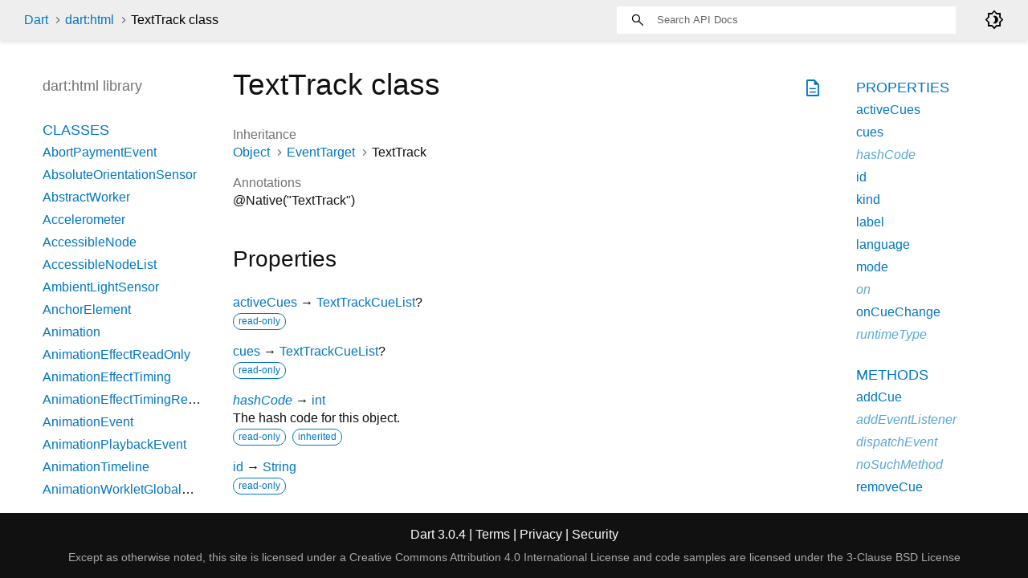

--- FILE ---
content_type: text/html
request_url: https://api.dart.dev/stable/3.0.4/dart-html/TextTrack-class.html
body_size: 8788
content:
<!DOCTYPE html>
<html lang="en">
<head>
  <meta charset="utf-8">
  <meta http-equiv="X-UA-Compatible" content="IE=edge">
  <meta name="viewport" content="width=device-width, height=device-height, initial-scale=1, user-scalable=no">
  <meta name="description" content="API docs for the TextTrack class from the dart:html library, for the Dart programming language.">
  <title>TextTrack class - dart:html library - Dart API</title>
  <link rel="canonical" href="https://api.dart.dev/">


  
  <link rel="preconnect" href="https://fonts.gstatic.com">
  <link href="https://fonts.googleapis.com/css2?family=Roboto+Mono:ital,wght@0,300;0,400;0,500;0,700;1,400&amp;display=swap" rel="stylesheet">
  <link href="https://fonts.googleapis.com/css2?family=Material+Symbols+Outlined:opsz,wght,FILL,GRAD@48,400,0,0" rel="stylesheet">
  
  <link rel="stylesheet" href="../static-assets/github.css?v1">
  <link rel="stylesheet" href="../static-assets/styles.css?v1">
  <link rel="icon" href="../static-assets/favicon.png?v1">

  
<!-- Google tag (gtag.js) -->
<script async src="https://www.googletagmanager.com/gtag/js?id=G-VVQ8908SJ5"></script>
<script>
window.dataLayer = window.dataLayer || [];
function gtag(){dataLayer.push(arguments);}
gtag('js', new Date());

gtag('config', 'G-VVQ8908SJ5');
</script>
<link rel="preconnect" href="https://fonts.googleapis.com">
<link rel="preconnect" href="https://fonts.gstatic.com" crossorigin>
<link rel="preload" href="https://fonts.googleapis.com/css2?family=Google+Sans+Text:wght@400&family=Google+Sans:wght@500&display=swap" as="style">
<link rel="stylesheet" href="https://fonts.googleapis.com/css2?family=Google+Sans+Text:wght@400&family=Google+Sans:wght@500&display=swap">
<link rel="stylesheet" href="https://www.gstatic.com/glue/cookienotificationbar/cookienotificationbar.min.css">
</head>


<body data-base-href="../" data-using-base-href="false" class="light-theme">

<div id="overlay-under-drawer"></div>

<header id="title">
  <span id="sidenav-left-toggle" class="material-symbols-outlined" role="button" tabindex="0">menu</span>
  <ol class="breadcrumbs gt-separated dark hidden-xs">
    <li><a href="../index.html">Dart</a></li>
    <li><a href="../dart-html/dart-html-library.html">dart:html</a></li>
    <li class="self-crumb">TextTrack class</li>
  </ol>
  <div class="self-name">TextTrack</div>
  <form class="search navbar-right" role="search">
    <input type="text" id="search-box" autocomplete="off" disabled class="form-control typeahead" placeholder="Loading search...">
  </form>
  <div class="toggle" id="theme-button">
    <label for="theme">
      <input type="checkbox" id="theme" value="light-theme">
      <span id="dark-theme-button" class="material-symbols-outlined">
        brightness_4
      </span>
      <span id="light-theme-button" class="material-symbols-outlined">
        brightness_5
      </span>
    </label>
  </div>
</header>
<main>

  <div id="dartdoc-main-content" class="main-content">
      <div>
  <div id="external-links" class="btn-group"><a title="View source code" class="source-link" href="https://github.com/dart-lang/sdk/blob/40e660622dd0608c31a4bbb73146087b817caf6b/sdk/lib/html/dart2js/html_dart2js.dart#L30035"><span class="material-symbols-outlined">description</span></a></div>
<h1><span class="kind-class">TextTrack</span> class 
 
</h1></div>

    


    <section>
      <dl class="dl-horizontal">
        
  <dt>Inheritance</dt>
  <dd>
    <ul class="gt-separated dark clazz-relationships">
      <li><a href="../dart-core/Object-class.html">Object</a></li>
        <li><a href="../dart-html/EventTarget-class.html">EventTarget</a></li>
      <li>TextTrack</li>
    </ul>
  </dd>

        
        



        
  <dt>Annotations</dt>
  <dd>
    <ul class="annotation-list clazz-relationships">
        <li>@Native("TextTrack")</li>
    </ul>
  </dd>


      </dl>
    </section>

    

    <section class="summary offset-anchor" id="instance-properties">
      <h2>Properties</h2>

      <dl class="properties">
        <dt id="activeCues" class="property">
  <span class="name"><a href="../dart-html/TextTrack/activeCues.html">activeCues</a></span>
  <span class="signature">→ <a href="../dart-html/TextTrackCueList-class.html">TextTrackCueList</a>?</span> 

</dt>
<dd>
  
  <div class="features"><span class="feature">read-only</span></div>

</dd>

        <dt id="cues" class="property">
  <span class="name"><a href="../dart-html/TextTrack/cues.html">cues</a></span>
  <span class="signature">→ <a href="../dart-html/TextTrackCueList-class.html">TextTrackCueList</a>?</span> 

</dt>
<dd>
  
  <div class="features"><span class="feature">read-only</span></div>

</dd>

        <dt id="hashCode" class="property inherited">
  <span class="name"><a href="../dart-core/Object/hashCode.html">hashCode</a></span>
  <span class="signature">→ <a href="../dart-core/int-class.html">int</a></span> 

</dt>
<dd class="inherited">
  The hash code for this object.
  <div class="features"><span class="feature">read-only</span><span class="feature">inherited</span></div>

</dd>

        <dt id="id" class="property">
  <span class="name"><a href="../dart-html/TextTrack/id.html">id</a></span>
  <span class="signature">→ <a href="../dart-core/String-class.html">String</a></span> 

</dt>
<dd>
  
  <div class="features"><span class="feature">read-only</span></div>

</dd>

        <dt id="kind" class="property">
  <span class="name"><a href="../dart-html/TextTrack/kind.html">kind</a></span>
  <span class="signature">→ <a href="../dart-core/String-class.html">String</a></span> 

</dt>
<dd>
  
  <div class="features"><span class="feature">read-only</span></div>

</dd>

        <dt id="label" class="property">
  <span class="name"><a href="../dart-html/TextTrack/label.html">label</a></span>
  <span class="signature">→ <a href="../dart-core/String-class.html">String</a></span> 

</dt>
<dd>
  
  <div class="features"><span class="feature">read-only</span></div>

</dd>

        <dt id="language" class="property">
  <span class="name"><a href="../dart-html/TextTrack/language.html">language</a></span>
  <span class="signature">→ <a href="../dart-core/String-class.html">String</a></span> 

</dt>
<dd>
  
  <div class="features"><span class="feature">read-only</span></div>

</dd>

        <dt id="mode" class="property">
  <span class="name"><a href="../dart-html/TextTrack/mode.html">mode</a></span>
  <span class="signature">↔ <a href="../dart-core/String-class.html">String</a>?</span> 

</dt>
<dd>
  
  <div class="features"><span class="feature">read / write</span></div>

</dd>

        <dt id="on" class="property inherited">
  <span class="name"><a href="../dart-html/EventTarget/on.html">on</a></span>
  <span class="signature">→ <a href="../dart-html/Events-class.html">Events</a></span> 

</dt>
<dd class="inherited">
  This is an ease-of-use accessor for event streams which should only be
used when an explicit accessor is not available.
  <div class="features"><span class="feature">read-only</span><span class="feature">inherited</span></div>

</dd>

        <dt id="onCueChange" class="property">
  <span class="name"><a href="../dart-html/TextTrack/onCueChange.html">onCueChange</a></span>
  <span class="signature">→ <a href="../dart-async/Stream-class.html">Stream</a><span class="signature">&lt;<wbr><span class="type-parameter"><a href="../dart-html/Event-class.html">Event</a></span>&gt;</span></span> 

</dt>
<dd>
  Stream of <code>cuechange</code> events handled by this <a href="../dart-html/TextTrack-class.html">TextTrack</a>.
  <div class="features"><span class="feature">read-only</span></div>

</dd>

        <dt id="runtimeType" class="property inherited">
  <span class="name"><a href="../dart-core/Object/runtimeType.html">runtimeType</a></span>
  <span class="signature">→ <a href="../dart-core/Type-class.html">Type</a></span> 

</dt>
<dd class="inherited">
  A representation of the runtime type of the object.
  <div class="features"><span class="feature">read-only</span><span class="feature">inherited</span></div>

</dd>

      </dl>
    </section>

    
  <section class="summary offset-anchor" id="instance-methods">
    <h2>Methods</h2>
    <dl class="callables">
        <dt id="addCue" class="callable">
  <span class="name"><a href="../dart-html/TextTrack/addCue.html">addCue</a></span><span class="signature">(<wbr><span class="parameter" id="addCue-param-cue"><span class="type-annotation"><a href="../dart-html/TextTrackCue-class.html">TextTrackCue</a></span> <span class="parameter-name">cue</span></span>)
    <span class="returntype parameter">→ void</span>
  </span>
  

</dt>
<dd>
  
  

</dd>

        <dt id="addEventListener" class="callable inherited">
  <span class="name"><a href="../dart-html/EventTarget/addEventListener.html">addEventListener</a></span><span class="signature">(<wbr><span class="parameter" id="addEventListener-param-type"><span class="type-annotation"><a href="../dart-core/String-class.html">String</a></span> <span class="parameter-name">type</span>, </span><span class="parameter" id="addEventListener-param-listener"><span class="type-annotation"><a href="../dart-html/EventListener.html">EventListener</a>?</span> <span class="parameter-name">listener</span>, </span><span class="parameter" id="addEventListener-param-useCapture">[<span class="type-annotation"><a href="../dart-core/bool-class.html">bool</a>?</span> <span class="parameter-name">useCapture</span>]</span>)
    <span class="returntype parameter">→ void</span>
  </span>
  

</dt>
<dd class="inherited">
  
  <div class="features"><span class="feature">inherited</span></div>

</dd>

        <dt id="dispatchEvent" class="callable inherited">
  <span class="name"><a href="../dart-html/EventTarget/dispatchEvent.html">dispatchEvent</a></span><span class="signature">(<wbr><span class="parameter" id="dispatchEvent-param-event"><span class="type-annotation"><a href="../dart-html/Event-class.html">Event</a></span> <span class="parameter-name">event</span></span>)
    <span class="returntype parameter">→ <a href="../dart-core/bool-class.html">bool</a></span>
  </span>
  

</dt>
<dd class="inherited">
  
  <div class="features"><span class="feature">inherited</span></div>

</dd>

        <dt id="noSuchMethod" class="callable inherited">
  <span class="name"><a href="../dart-core/Object/noSuchMethod.html">noSuchMethod</a></span><span class="signature">(<wbr><span class="parameter" id="noSuchMethod-param-invocation"><span class="type-annotation"><a href="../dart-core/Invocation-class.html">Invocation</a></span> <span class="parameter-name">invocation</span></span>)
    <span class="returntype parameter">→ dynamic</span>
  </span>
  

</dt>
<dd class="inherited">
  Invoked when a nonexistent method or property is accessed.
  <div class="features"><span class="feature">inherited</span></div>

</dd>

        <dt id="removeCue" class="callable">
  <span class="name"><a href="../dart-html/TextTrack/removeCue.html">removeCue</a></span><span class="signature">(<wbr><span class="parameter" id="removeCue-param-cue"><span class="type-annotation"><a href="../dart-html/TextTrackCue-class.html">TextTrackCue</a></span> <span class="parameter-name">cue</span></span>)
    <span class="returntype parameter">→ void</span>
  </span>
  

</dt>
<dd>
  
  

</dd>

        <dt id="removeEventListener" class="callable inherited">
  <span class="name"><a href="../dart-html/EventTarget/removeEventListener.html">removeEventListener</a></span><span class="signature">(<wbr><span class="parameter" id="removeEventListener-param-type"><span class="type-annotation"><a href="../dart-core/String-class.html">String</a></span> <span class="parameter-name">type</span>, </span><span class="parameter" id="removeEventListener-param-listener"><span class="type-annotation"><a href="../dart-html/EventListener.html">EventListener</a>?</span> <span class="parameter-name">listener</span>, </span><span class="parameter" id="removeEventListener-param-useCapture">[<span class="type-annotation"><a href="../dart-core/bool-class.html">bool</a>?</span> <span class="parameter-name">useCapture</span>]</span>)
    <span class="returntype parameter">→ void</span>
  </span>
  

</dt>
<dd class="inherited">
  
  <div class="features"><span class="feature">inherited</span></div>

</dd>

        <dt id="toString" class="callable inherited">
  <span class="name"><a href="../dart-core/Object/toString.html">toString</a></span><span class="signature">(<wbr>)
    <span class="returntype parameter">→ <a href="../dart-core/String-class.html">String</a></span>
  </span>
  

</dt>
<dd class="inherited">
  A string representation of this object.
  <div class="features"><span class="feature">inherited</span></div>

</dd>

    </dl>
  </section>
    
  <section class="summary offset-anchor inherited" id="operators">
    <h2>Operators</h2>
    <dl class="callables">
        <dt id="operator ==" class="callable inherited">
  <span class="name"><a href="../dart-core/Object/operator_equals.html">operator ==</a></span><span class="signature">(<wbr><span class="parameter" id="==-param-other"><span class="type-annotation"><a href="../dart-core/Object-class.html">Object</a></span> <span class="parameter-name">other</span></span>)
    <span class="returntype parameter">→ <a href="../dart-core/bool-class.html">bool</a></span>
  </span>
  

</dt>
<dd class="inherited">
  The equality operator.
  <div class="features"><span class="feature">inherited</span></div>

</dd>

    </dl>
  </section>
    
    
    

  <section class="summary offset-anchor" id="constants">
    <h2>Constants</h2>

    <dl class="properties">
        <dt id="cueChangeEvent" class="constant">
    <span class="name "><a href="../dart-html/TextTrack/cueChangeEvent-constant.html">cueChangeEvent</a></span>
  <span class="signature">→ const <a href="../dart-html/EventStreamProvider-class.html">EventStreamProvider</a><span class="signature">&lt;<wbr><span class="type-parameter"><a href="../dart-html/Event-class.html">Event</a></span>&gt;</span></span>
  

</dt>
<dd>
  Static factory designed to expose <code>cuechange</code> events to event
handlers that are not necessarily instances of <a href="../dart-html/TextTrack-class.html">TextTrack</a>.
  

    <div>
      <span class="signature"><code>const EventStreamProvider&lt;Event&gt;('cuechange')</code></span>
    </div>
</dd>

    </dl>
  </section>

  </div> <!-- /.main-content -->

  <div id="dartdoc-sidebar-left" class="sidebar sidebar-offcanvas-left">
    <header id="header-search-sidebar" class="hidden-l">
  <form class="search-sidebar" role="search">
    <input type="text" id="search-sidebar" autocomplete="off" disabled class="form-control typeahead" placeholder="Loading search...">
  </form>
</header>

<ol class="breadcrumbs gt-separated dark hidden-l" id="sidebar-nav">
  <li><a href="../index.html">Dart</a></li>
  <li><a href="../dart-html/dart-html-library.html">dart:html</a></li>
  <li class="self-crumb">TextTrack class</li>
</ol>


    <h5>dart:html library</h5>
    <ol>
      <li class="section-title"><a href="../dart-html/dart-html-library.html#classes">Classes</a></li>
        <li><a href="../dart-html/AbortPaymentEvent-class.html">AbortPaymentEvent</a></li>
        <li><a href="../dart-html/AbsoluteOrientationSensor-class.html">AbsoluteOrientationSensor</a></li>
        <li><a href="../dart-html/AbstractWorker-class.html">AbstractWorker</a></li>
        <li><a href="../dart-html/Accelerometer-class.html">Accelerometer</a></li>
        <li><a href="../dart-html/AccessibleNode-class.html">AccessibleNode</a></li>
        <li><a href="../dart-html/AccessibleNodeList-class.html">AccessibleNodeList</a></li>
        <li><a href="../dart-html/AmbientLightSensor-class.html">AmbientLightSensor</a></li>
        <li><a href="../dart-html/AnchorElement-class.html">AnchorElement</a></li>
        <li><a href="../dart-html/Animation-class.html">Animation</a></li>
        <li><a href="../dart-html/AnimationEffectReadOnly-class.html">AnimationEffectReadOnly</a></li>
        <li><a href="../dart-html/AnimationEffectTiming-class.html">AnimationEffectTiming</a></li>
        <li><a href="../dart-html/AnimationEffectTimingReadOnly-class.html">AnimationEffectTimingReadOnly</a></li>
        <li><a href="../dart-html/AnimationEvent-class.html">AnimationEvent</a></li>
        <li><a href="../dart-html/AnimationPlaybackEvent-class.html">AnimationPlaybackEvent</a></li>
        <li><a href="../dart-html/AnimationTimeline-class.html">AnimationTimeline</a></li>
        <li><a href="../dart-html/AnimationWorkletGlobalScope-class.html">AnimationWorkletGlobalScope</a></li>
        <li><a href="../dart-html/ApplicationCache-class.html">ApplicationCache</a></li>
        <li><a href="../dart-html/ApplicationCacheErrorEvent-class.html">ApplicationCacheErrorEvent</a></li>
        <li><a href="../dart-html/AreaElement-class.html">AreaElement</a></li>
        <li><a href="../dart-html/AudioElement-class.html">AudioElement</a></li>
        <li><a href="../dart-html/AuthenticatorAssertionResponse-class.html">AuthenticatorAssertionResponse</a></li>
        <li><a href="../dart-html/AuthenticatorAttestationResponse-class.html">AuthenticatorAttestationResponse</a></li>
        <li><a href="../dart-html/AuthenticatorResponse-class.html">AuthenticatorResponse</a></li>
        <li><a href="../dart-html/BackgroundFetchClickEvent-class.html">BackgroundFetchClickEvent</a></li>
        <li><a href="../dart-html/BackgroundFetchedEvent-class.html">BackgroundFetchedEvent</a></li>
        <li><a href="../dart-html/BackgroundFetchEvent-class.html">BackgroundFetchEvent</a></li>
        <li><a href="../dart-html/BackgroundFetchFailEvent-class.html">BackgroundFetchFailEvent</a></li>
        <li><a href="../dart-html/BackgroundFetchFetch-class.html">BackgroundFetchFetch</a></li>
        <li><a href="../dart-html/BackgroundFetchManager-class.html">BackgroundFetchManager</a></li>
        <li><a href="../dart-html/BackgroundFetchRegistration-class.html">BackgroundFetchRegistration</a></li>
        <li><a href="../dart-html/BackgroundFetchSettledFetch-class.html">BackgroundFetchSettledFetch</a></li>
        <li><a href="../dart-html/BarcodeDetector-class.html">BarcodeDetector</a></li>
        <li><a class="deprecated" href="../dart-html/BarProp-class.html">BarProp</a></li>
        <li><a href="../dart-html/BaseElement-class.html">BaseElement</a></li>
        <li><a href="../dart-html/BatteryManager-class.html">BatteryManager</a></li>
        <li><a href="../dart-html/BeforeInstallPromptEvent-class.html">BeforeInstallPromptEvent</a></li>
        <li><a href="../dart-html/BeforeUnloadEvent-class.html">BeforeUnloadEvent</a></li>
        <li><a href="../dart-html/Blob-class.html">Blob</a></li>
        <li><a href="../dart-html/BlobEvent-class.html">BlobEvent</a></li>
        <li><a href="../dart-html/BluetoothRemoteGattDescriptor-class.html">BluetoothRemoteGattDescriptor</a></li>
        <li><a href="../dart-html/Body-class.html">Body</a></li>
        <li><a href="../dart-html/BodyElement-class.html">BodyElement</a></li>
        <li><a href="../dart-html/BRElement-class.html">BRElement</a></li>
        <li><a href="../dart-html/BroadcastChannel-class.html">BroadcastChannel</a></li>
        <li><a href="../dart-html/BudgetState-class.html">BudgetState</a></li>
        <li><a href="../dart-html/ButtonElement-class.html">ButtonElement</a></li>
        <li><a href="../dart-html/ButtonInputElement-class.html">ButtonInputElement</a></li>
        <li><a href="../dart-html/CacheStorage-class.html">CacheStorage</a></li>
        <li><a href="../dart-html/CanMakePaymentEvent-class.html">CanMakePaymentEvent</a></li>
        <li><a href="../dart-html/CanvasCaptureMediaStreamTrack-class.html">CanvasCaptureMediaStreamTrack</a></li>
        <li><a href="../dart-html/CanvasElement-class.html">CanvasElement</a></li>
        <li><a href="../dart-html/CanvasGradient-class.html">CanvasGradient</a></li>
        <li><a href="../dart-html/CanvasImageSource-class.html">CanvasImageSource</a></li>
        <li><a href="../dart-html/CanvasPattern-class.html">CanvasPattern</a></li>
        <li><a href="../dart-html/CanvasRenderingContext-class.html">CanvasRenderingContext</a></li>
        <li><a href="../dart-html/CanvasRenderingContext2D-class.html">CanvasRenderingContext2D</a></li>
        <li><a class="deprecated" href="../dart-html/CDataSection-class.html">CDataSection</a></li>
        <li><a href="../dart-html/CharacterData-class.html">CharacterData</a></li>
        <li><a href="../dart-html/CheckboxInputElement-class.html">CheckboxInputElement</a></li>
        <li><a href="../dart-html/ChildNode-class.html">ChildNode</a></li>
        <li><a href="../dart-html/Client-class.html">Client</a></li>
        <li><a href="../dart-html/Clients-class.html">Clients</a></li>
        <li><a href="../dart-html/ClipboardEvent-class.html">ClipboardEvent</a></li>
        <li><a href="../dart-html/CloseEvent-class.html">CloseEvent</a></li>
        <li><a href="../dart-html/Comment-class.html">Comment</a></li>
        <li><a href="../dart-html/CompositionEvent-class.html">CompositionEvent</a></li>
        <li><a href="../dart-html/Console-class.html">Console</a></li>
        <li><a href="../dart-html/ContentElement-class.html">ContentElement</a></li>
        <li><a href="../dart-html/CookieStore-class.html">CookieStore</a></li>
        <li><a href="../dart-html/Coordinates-class.html">Coordinates</a></li>
        <li><a href="../dart-html/Credential-class.html">Credential</a></li>
        <li><a href="../dart-html/CredentialsContainer-class.html">CredentialsContainer</a></li>
        <li><a href="../dart-html/CredentialUserData-class.html">CredentialUserData</a></li>
        <li><a href="../dart-html/Crypto-class.html">Crypto</a></li>
        <li><a href="../dart-html/CryptoKey-class.html">CryptoKey</a></li>
        <li><a href="../dart-html/Css-class.html">Css</a></li>
        <li><a href="../dart-html/CssCharsetRule-class.html">CssCharsetRule</a></li>
        <li><a href="../dart-html/CssClassSet-class.html">CssClassSet</a></li>
        <li><a href="../dart-html/CssConditionRule-class.html">CssConditionRule</a></li>
        <li><a href="../dart-html/CssFontFaceRule-class.html">CssFontFaceRule</a></li>
        <li><a href="../dart-html/CssGroupingRule-class.html">CssGroupingRule</a></li>
        <li><a href="../dart-html/CssImageValue-class.html">CssImageValue</a></li>
        <li><a href="../dart-html/CssImportRule-class.html">CssImportRule</a></li>
        <li><a href="../dart-html/CssKeyframeRule-class.html">CssKeyframeRule</a></li>
        <li><a href="../dart-html/CssKeyframesRule-class.html">CssKeyframesRule</a></li>
        <li><a href="../dart-html/CssKeywordValue-class.html">CssKeywordValue</a></li>
        <li><a href="../dart-html/CssMatrixComponent-class.html">CssMatrixComponent</a></li>
        <li><a href="../dart-html/CssMediaRule-class.html">CssMediaRule</a></li>
        <li><a href="../dart-html/CssNamespaceRule-class.html">CssNamespaceRule</a></li>
        <li><a href="../dart-html/CssNumericValue-class.html">CssNumericValue</a></li>
        <li><a href="../dart-html/CssPageRule-class.html">CssPageRule</a></li>
        <li><a href="../dart-html/CssPerspective-class.html">CssPerspective</a></li>
        <li><a href="../dart-html/CssPositionValue-class.html">CssPositionValue</a></li>
        <li><a href="../dart-html/CssRect-class.html">CssRect</a></li>
        <li><a href="../dart-html/CssResourceValue-class.html">CssResourceValue</a></li>
        <li><a href="../dart-html/CssRotation-class.html">CssRotation</a></li>
        <li><a href="../dart-html/CssRule-class.html">CssRule</a></li>
        <li><a href="../dart-html/CssScale-class.html">CssScale</a></li>
        <li><a href="../dart-html/CssSkew-class.html">CssSkew</a></li>
        <li><a href="../dart-html/CssStyleDeclaration-class.html">CssStyleDeclaration</a></li>
        <li><a href="../dart-html/CssStyleDeclarationBase-class.html">CssStyleDeclarationBase</a></li>
        <li><a href="../dart-html/CssStyleRule-class.html">CssStyleRule</a></li>
        <li><a href="../dart-html/CssStyleSheet-class.html">CssStyleSheet</a></li>
        <li><a href="../dart-html/CssStyleValue-class.html">CssStyleValue</a></li>
        <li><a href="../dart-html/CssSupportsRule-class.html">CssSupportsRule</a></li>
        <li><a href="../dart-html/CssTransformComponent-class.html">CssTransformComponent</a></li>
        <li><a href="../dart-html/CssTransformValue-class.html">CssTransformValue</a></li>
        <li><a href="../dart-html/CssTranslation-class.html">CssTranslation</a></li>
        <li><a href="../dart-html/CssUnitValue-class.html">CssUnitValue</a></li>
        <li><a href="../dart-html/CssUnparsedValue-class.html">CssUnparsedValue</a></li>
        <li><a href="../dart-html/CssurlImageValue-class.html">CssurlImageValue</a></li>
        <li><a href="../dart-html/CssVariableReferenceValue-class.html">CssVariableReferenceValue</a></li>
        <li><a href="../dart-html/CssViewportRule-class.html">CssViewportRule</a></li>
        <li><a href="../dart-html/CustomElementRegistry-class.html">CustomElementRegistry</a></li>
        <li><a href="../dart-html/CustomEvent-class.html">CustomEvent</a></li>
        <li><a href="../dart-html/CustomStream-class.html">CustomStream</a></li>
        <li><a href="../dart-html/DataElement-class.html">DataElement</a></li>
        <li><a href="../dart-html/DataListElement-class.html">DataListElement</a></li>
        <li><a href="../dart-html/DataTransfer-class.html">DataTransfer</a></li>
        <li><a href="../dart-html/DataTransferItem-class.html">DataTransferItem</a></li>
        <li><a href="../dart-html/DataTransferItemList-class.html">DataTransferItemList</a></li>
        <li><a href="../dart-html/DateInputElement-class.html">DateInputElement</a></li>
        <li><a href="../dart-html/DedicatedWorkerGlobalScope-class.html">DedicatedWorkerGlobalScope</a></li>
        <li><a href="../dart-html/DeprecatedStorageInfo-class.html">DeprecatedStorageInfo</a></li>
        <li><a href="../dart-html/DeprecatedStorageQuota-class.html">DeprecatedStorageQuota</a></li>
        <li><a href="../dart-html/DeprecationReport-class.html">DeprecationReport</a></li>
        <li><a href="../dart-html/DetailsElement-class.html">DetailsElement</a></li>
        <li><a href="../dart-html/DetectedBarcode-class.html">DetectedBarcode</a></li>
        <li><a href="../dart-html/DetectedFace-class.html">DetectedFace</a></li>
        <li><a href="../dart-html/DetectedText-class.html">DetectedText</a></li>
        <li><a href="../dart-html/DeviceAcceleration-class.html">DeviceAcceleration</a></li>
        <li><a href="../dart-html/DeviceMotionEvent-class.html">DeviceMotionEvent</a></li>
        <li><a href="../dart-html/DeviceOrientationEvent-class.html">DeviceOrientationEvent</a></li>
        <li><a href="../dart-html/DeviceRotationRate-class.html">DeviceRotationRate</a></li>
        <li><a href="../dart-html/DialogElement-class.html">DialogElement</a></li>
        <li><a href="../dart-html/Dimension-class.html">Dimension</a></li>
        <li><a href="../dart-html/DirectoryEntry-class.html">DirectoryEntry</a></li>
        <li><a href="../dart-html/DirectoryReader-class.html">DirectoryReader</a></li>
        <li><a href="../dart-html/DivElement-class.html">DivElement</a></li>
        <li><a href="../dart-html/DListElement-class.html">DListElement</a></li>
        <li><a href="../dart-html/Document-class.html">Document</a></li>
        <li><a href="../dart-html/DocumentFragment-class.html">DocumentFragment</a></li>
        <li><a href="../dart-html/DocumentOrShadowRoot-class.html">DocumentOrShadowRoot</a></li>
        <li><a href="../dart-html/DocumentTimeline-class.html">DocumentTimeline</a></li>
        <li><a href="../dart-html/DomError-class.html">DomError</a></li>
        <li><a href="../dart-html/DomException-class.html">DomException</a></li>
        <li><a href="../dart-html/DomImplementation-class.html">DomImplementation</a></li>
        <li><a href="../dart-html/DomIterator-class.html">DomIterator</a></li>
        <li><a href="../dart-html/DomMatrix-class.html">DomMatrix</a></li>
        <li><a href="../dart-html/DomMatrixReadOnly-class.html">DomMatrixReadOnly</a></li>
        <li><a href="../dart-html/DomParser-class.html">DomParser</a></li>
        <li><a href="../dart-html/DomPoint-class.html">DomPoint</a></li>
        <li><a href="../dart-html/DomPointReadOnly-class.html">DomPointReadOnly</a></li>
        <li><a href="../dart-html/DomQuad-class.html">DomQuad</a></li>
        <li><a href="../dart-html/DomRectList-class.html">DomRectList</a></li>
        <li><a href="../dart-html/DomRectReadOnly-class.html">DomRectReadOnly</a></li>
        <li><a href="../dart-html/DomStringList-class.html">DomStringList</a></li>
        <li><a href="../dart-html/DomStringMap-class.html">DomStringMap</a></li>
        <li><a href="../dart-html/DomTokenList-class.html">DomTokenList</a></li>
        <li><a href="../dart-html/Element-class.html">Element</a></li>
        <li><a href="../dart-html/ElementEvents-class.html">ElementEvents</a></li>
        <li><a href="../dart-html/ElementList-class.html">ElementList</a></li>
        <li><a href="../dart-html/ElementStream-class.html">ElementStream</a></li>
        <li><a href="../dart-html/ElementUpgrader-class.html">ElementUpgrader</a></li>
        <li><a href="../dart-html/EmailInputElement-class.html">EmailInputElement</a></li>
        <li><a href="../dart-html/EmbedElement-class.html">EmbedElement</a></li>
        <li><a href="../dart-html/Entry-class.html">Entry</a></li>
        <li><a href="../dart-html/ErrorEvent-class.html">ErrorEvent</a></li>
        <li><a href="../dart-html/Event-class.html">Event</a></li>
        <li><a href="../dart-html/Events-class.html">Events</a></li>
        <li><a href="../dart-html/EventSource-class.html">EventSource</a></li>
        <li><a href="../dart-html/EventStreamProvider-class.html">EventStreamProvider</a></li>
        <li><a href="../dart-html/EventTarget-class.html">EventTarget</a></li>
        <li><a href="../dart-html/ExtendableEvent-class.html">ExtendableEvent</a></li>
        <li><a href="../dart-html/ExtendableMessageEvent-class.html">ExtendableMessageEvent</a></li>
        <li><a href="../dart-html/External-class.html">External</a></li>
        <li><a href="../dart-html/FaceDetector-class.html">FaceDetector</a></li>
        <li><a href="../dart-html/FederatedCredential-class.html">FederatedCredential</a></li>
        <li><a href="../dart-html/FetchEvent-class.html">FetchEvent</a></li>
        <li><a href="../dart-html/FieldSetElement-class.html">FieldSetElement</a></li>
        <li><a href="../dart-html/File-class.html">File</a></li>
        <li><a href="../dart-html/FileEntry-class.html">FileEntry</a></li>
        <li><a href="../dart-html/FileList-class.html">FileList</a></li>
        <li><a href="../dart-html/FileReader-class.html">FileReader</a></li>
        <li><a href="../dart-html/FileSystem-class.html">FileSystem</a></li>
        <li><a href="../dart-html/FileUploadInputElement-class.html">FileUploadInputElement</a></li>
        <li><a href="../dart-html/FileWriter-class.html">FileWriter</a></li>
        <li><a href="../dart-html/FixedSizeListIterator-class.html">FixedSizeListIterator</a></li>
        <li><a href="../dart-html/FocusEvent-class.html">FocusEvent</a></li>
        <li><a href="../dart-html/FontFace-class.html">FontFace</a></li>
        <li><a href="../dart-html/FontFaceSet-class.html">FontFaceSet</a></li>
        <li><a href="../dart-html/FontFaceSetLoadEvent-class.html">FontFaceSetLoadEvent</a></li>
        <li><a href="../dart-html/FontFaceSource-class.html">FontFaceSource</a></li>
        <li><a href="../dart-html/ForeignFetchEvent-class.html">ForeignFetchEvent</a></li>
        <li><a href="../dart-html/FormData-class.html">FormData</a></li>
        <li><a href="../dart-html/FormElement-class.html">FormElement</a></li>
        <li><a href="../dart-html/Gamepad-class.html">Gamepad</a></li>
        <li><a href="../dart-html/GamepadButton-class.html">GamepadButton</a></li>
        <li><a href="../dart-html/GamepadEvent-class.html">GamepadEvent</a></li>
        <li><a href="../dart-html/GamepadPose-class.html">GamepadPose</a></li>
        <li><a href="../dart-html/Geolocation-class.html">Geolocation</a></li>
        <li><a href="../dart-html/Geoposition-class.html">Geoposition</a></li>
        <li><a href="../dart-html/GlobalEventHandlers-class.html">GlobalEventHandlers</a></li>
        <li><a href="../dart-html/Gyroscope-class.html">Gyroscope</a></li>
        <li><a href="../dart-html/HashChangeEvent-class.html">HashChangeEvent</a></li>
        <li><a href="../dart-html/HeadElement-class.html">HeadElement</a></li>
        <li><a href="../dart-html/Headers-class.html">Headers</a></li>
        <li><a href="../dart-html/HeadingElement-class.html">HeadingElement</a></li>
        <li><a href="../dart-html/HiddenInputElement-class.html">HiddenInputElement</a></li>
        <li><a href="../dart-html/History-class.html">History</a></li>
        <li><a href="../dart-html/HistoryBase-class.html">HistoryBase</a></li>
        <li><a href="../dart-html/HRElement-class.html">HRElement</a></li>
        <li><a href="../dart-html/HtmlCollection-class.html">HtmlCollection</a></li>
        <li><a href="../dart-html/HtmlDocument-class.html">HtmlDocument</a></li>
        <li><a href="../dart-html/HtmlElement-class.html">HtmlElement</a></li>
        <li><a href="../dart-html/HtmlFormControlsCollection-class.html">HtmlFormControlsCollection</a></li>
        <li><a href="../dart-html/HtmlHtmlElement-class.html">HtmlHtmlElement</a></li>
        <li><a href="../dart-html/HtmlHyperlinkElementUtils-class.html">HtmlHyperlinkElementUtils</a></li>
        <li><a href="../dart-html/HtmlOptionsCollection-class.html">HtmlOptionsCollection</a></li>
        <li><a href="../dart-html/HttpRequest-class.html">HttpRequest</a></li>
        <li><a href="../dart-html/HttpRequestEventTarget-class.html">HttpRequestEventTarget</a></li>
        <li><a href="../dart-html/HttpRequestUpload-class.html">HttpRequestUpload</a></li>
        <li><a href="../dart-html/HttpStatus-class.html">HttpStatus</a></li>
        <li><a href="../dart-html/IdleDeadline-class.html">IdleDeadline</a></li>
        <li><a href="../dart-html/IFrameElement-class.html">IFrameElement</a></li>
        <li><a href="../dart-html/ImageBitmap-class.html">ImageBitmap</a></li>
        <li><a href="../dart-html/ImageBitmapRenderingContext-class.html">ImageBitmapRenderingContext</a></li>
        <li><a href="../dart-html/ImageButtonInputElement-class.html">ImageButtonInputElement</a></li>
        <li><a href="../dart-html/ImageCapture-class.html">ImageCapture</a></li>
        <li><a href="../dart-html/ImageData-class.html">ImageData</a></li>
        <li><a href="../dart-html/ImageElement-class.html">ImageElement</a></li>
        <li><a href="../dart-html/ImmutableListMixin-class.html">ImmutableListMixin</a></li>
        <li><a href="../dart-html/InputDeviceCapabilities-class.html">InputDeviceCapabilities</a></li>
        <li><a href="../dart-html/InputElement-class.html">InputElement</a></li>
        <li><a href="../dart-html/InputElementBase-class.html">InputElementBase</a></li>
        <li><a href="../dart-html/InstallEvent-class.html">InstallEvent</a></li>
        <li><a href="../dart-html/IntersectionObserver-class.html">IntersectionObserver</a></li>
        <li><a href="../dart-html/IntersectionObserverEntry-class.html">IntersectionObserverEntry</a></li>
        <li><a href="../dart-html/InterventionReport-class.html">InterventionReport</a></li>
        <li><a href="../dart-html/KeyboardEvent-class.html">KeyboardEvent</a></li>
        <li><a href="../dart-html/KeyboardEventStream-class.html">KeyboardEventStream</a></li>
        <li><a href="../dart-html/KeyCode-class.html">KeyCode</a></li>
        <li><a href="../dart-html/KeyEvent-class.html">KeyEvent</a></li>
        <li><a href="../dart-html/KeyframeEffect-class.html">KeyframeEffect</a></li>
        <li><a href="../dart-html/KeyframeEffectReadOnly-class.html">KeyframeEffectReadOnly</a></li>
        <li><a href="../dart-html/KeyLocation-class.html">KeyLocation</a></li>
        <li><a href="../dart-html/LabelElement-class.html">LabelElement</a></li>
        <li><a href="../dart-html/LegendElement-class.html">LegendElement</a></li>
        <li><a href="../dart-html/LIElement-class.html">LIElement</a></li>
        <li><a href="../dart-html/LinearAccelerationSensor-class.html">LinearAccelerationSensor</a></li>
        <li><a href="../dart-html/LinkElement-class.html">LinkElement</a></li>
        <li><a href="../dart-html/LocalDateTimeInputElement-class.html">LocalDateTimeInputElement</a></li>
        <li><a href="../dart-html/Location-class.html">Location</a></li>
        <li><a href="../dart-html/LocationBase-class.html">LocationBase</a></li>
        <li><a href="../dart-html/Magnetometer-class.html">Magnetometer</a></li>
        <li><a href="../dart-html/MapElement-class.html">MapElement</a></li>
        <li><a href="../dart-html/MathMLElement-class.html">MathMLElement</a></li>
        <li><a href="../dart-html/MediaCapabilities-class.html">MediaCapabilities</a></li>
        <li><a href="../dart-html/MediaCapabilitiesInfo-class.html">MediaCapabilitiesInfo</a></li>
        <li><a href="../dart-html/MediaDeviceInfo-class.html">MediaDeviceInfo</a></li>
        <li><a href="../dart-html/MediaDevices-class.html">MediaDevices</a></li>
        <li><a href="../dart-html/MediaElement-class.html">MediaElement</a></li>
        <li><a href="../dart-html/MediaEncryptedEvent-class.html">MediaEncryptedEvent</a></li>
        <li><a href="../dart-html/MediaError-class.html">MediaError</a></li>
        <li><a href="../dart-html/MediaKeyMessageEvent-class.html">MediaKeyMessageEvent</a></li>
        <li><a href="../dart-html/MediaKeys-class.html">MediaKeys</a></li>
        <li><a href="../dart-html/MediaKeySession-class.html">MediaKeySession</a></li>
        <li><a href="../dart-html/MediaKeysPolicy-class.html">MediaKeysPolicy</a></li>
        <li><a href="../dart-html/MediaKeyStatusMap-class.html">MediaKeyStatusMap</a></li>
        <li><a href="../dart-html/MediaKeySystemAccess-class.html">MediaKeySystemAccess</a></li>
        <li><a href="../dart-html/MediaList-class.html">MediaList</a></li>
        <li><a href="../dart-html/MediaMetadata-class.html">MediaMetadata</a></li>
        <li><a href="../dart-html/MediaQueryList-class.html">MediaQueryList</a></li>
        <li><a href="../dart-html/MediaQueryListEvent-class.html">MediaQueryListEvent</a></li>
        <li><a href="../dart-html/MediaRecorder-class.html">MediaRecorder</a></li>
        <li><a href="../dart-html/MediaSession-class.html">MediaSession</a></li>
        <li><a href="../dart-html/MediaSettingsRange-class.html">MediaSettingsRange</a></li>
        <li><a href="../dart-html/MediaSource-class.html">MediaSource</a></li>
        <li><a href="../dart-html/MediaStream-class.html">MediaStream</a></li>
        <li><a href="../dart-html/MediaStreamEvent-class.html">MediaStreamEvent</a></li>
        <li><a href="../dart-html/MediaStreamTrack-class.html">MediaStreamTrack</a></li>
        <li><a href="../dart-html/MediaStreamTrackEvent-class.html">MediaStreamTrackEvent</a></li>
        <li><a href="../dart-html/MemoryInfo-class.html">MemoryInfo</a></li>
        <li><a href="../dart-html/MenuElement-class.html">MenuElement</a></li>
        <li><a href="../dart-html/MessageChannel-class.html">MessageChannel</a></li>
        <li><a href="../dart-html/MessageEvent-class.html">MessageEvent</a></li>
        <li><a href="../dart-html/MessagePort-class.html">MessagePort</a></li>
        <li><a href="../dart-html/Metadata-class.html">Metadata</a></li>
        <li><a href="../dart-html/MetaElement-class.html">MetaElement</a></li>
        <li><a href="../dart-html/MeterElement-class.html">MeterElement</a></li>
        <li><a href="../dart-html/MidiAccess-class.html">MidiAccess</a></li>
        <li><a href="../dart-html/MidiConnectionEvent-class.html">MidiConnectionEvent</a></li>
        <li><a href="../dart-html/MidiInput-class.html">MidiInput</a></li>
        <li><a href="../dart-html/MidiInputMap-class.html">MidiInputMap</a></li>
        <li><a href="../dart-html/MidiMessageEvent-class.html">MidiMessageEvent</a></li>
        <li><a href="../dart-html/MidiOutput-class.html">MidiOutput</a></li>
        <li><a href="../dart-html/MidiOutputMap-class.html">MidiOutputMap</a></li>
        <li><a href="../dart-html/MidiPort-class.html">MidiPort</a></li>
        <li><a href="../dart-html/MimeType-class.html">MimeType</a></li>
        <li><a href="../dart-html/MimeTypeArray-class.html">MimeTypeArray</a></li>
        <li><a href="../dart-html/ModElement-class.html">ModElement</a></li>
        <li><a href="../dart-html/MonthInputElement-class.html">MonthInputElement</a></li>
        <li><a href="../dart-html/MouseEvent-class.html">MouseEvent</a></li>
        <li><a class="deprecated" href="../dart-html/MutationEvent-class.html">MutationEvent</a></li>
        <li><a href="../dart-html/MutationObserver-class.html">MutationObserver</a></li>
        <li><a href="../dart-html/MutationRecord-class.html">MutationRecord</a></li>
        <li><a href="../dart-html/NavigationPreloadManager-class.html">NavigationPreloadManager</a></li>
        <li><a href="../dart-html/Navigator-class.html">Navigator</a></li>
        <li><a href="../dart-html/NavigatorAutomationInformation-class.html">NavigatorAutomationInformation</a></li>
        <li><a href="../dart-html/NavigatorConcurrentHardware-class.html">NavigatorConcurrentHardware</a></li>
        <li><a href="../dart-html/NavigatorCookies-class.html">NavigatorCookies</a></li>
        <li><a href="../dart-html/NavigatorID-class.html">NavigatorID</a></li>
        <li><a href="../dart-html/NavigatorLanguage-class.html">NavigatorLanguage</a></li>
        <li><a href="../dart-html/NavigatorOnLine-class.html">NavigatorOnLine</a></li>
        <li><a href="../dart-html/NavigatorUserMediaError-class.html">NavigatorUserMediaError</a></li>
        <li><a href="../dart-html/NetworkInformation-class.html">NetworkInformation</a></li>
        <li><a href="../dart-html/Node-class.html">Node</a></li>
        <li><a href="../dart-html/NodeFilter-class.html">NodeFilter</a></li>
        <li><a href="../dart-html/NodeIterator-class.html">NodeIterator</a></li>
        <li><a href="../dart-html/NodeList-class.html">NodeList</a></li>
        <li><a href="../dart-html/NodeTreeSanitizer-class.html">NodeTreeSanitizer</a></li>
        <li><a href="../dart-html/NodeValidator-class.html">NodeValidator</a></li>
        <li><a href="../dart-html/NodeValidatorBuilder-class.html">NodeValidatorBuilder</a></li>
        <li><a href="../dart-html/NoncedElement-class.html">NoncedElement</a></li>
        <li><a href="../dart-html/NonDocumentTypeChildNode-class.html">NonDocumentTypeChildNode</a></li>
        <li><a href="../dart-html/NonElementParentNode-class.html">NonElementParentNode</a></li>
        <li><a href="../dart-html/Notification-class.html">Notification</a></li>
        <li><a href="../dart-html/NotificationEvent-class.html">NotificationEvent</a></li>
        <li><a href="../dart-html/NumberInputElement-class.html">NumberInputElement</a></li>
        <li><a href="../dart-html/ObjectElement-class.html">ObjectElement</a></li>
        <li><a href="../dart-html/OffscreenCanvas-class.html">OffscreenCanvas</a></li>
        <li><a href="../dart-html/OffscreenCanvasRenderingContext2D-class.html">OffscreenCanvasRenderingContext2D</a></li>
        <li><a href="../dart-html/OListElement-class.html">OListElement</a></li>
        <li><a href="../dart-html/OptGroupElement-class.html">OptGroupElement</a></li>
        <li><a href="../dart-html/OptionElement-class.html">OptionElement</a></li>
        <li><a href="../dart-html/OrientationSensor-class.html">OrientationSensor</a></li>
        <li><a href="../dart-html/OutputElement-class.html">OutputElement</a></li>
        <li><a href="../dart-html/OverconstrainedError-class.html">OverconstrainedError</a></li>
        <li><a href="../dart-html/PageTransitionEvent-class.html">PageTransitionEvent</a></li>
        <li><a href="../dart-html/PaintRenderingContext2D-class.html">PaintRenderingContext2D</a></li>
        <li><a href="../dart-html/PaintSize-class.html">PaintSize</a></li>
        <li><a href="../dart-html/PaintWorkletGlobalScope-class.html">PaintWorkletGlobalScope</a></li>
        <li><a href="../dart-html/ParagraphElement-class.html">ParagraphElement</a></li>
        <li><a href="../dart-html/ParamElement-class.html">ParamElement</a></li>
        <li><a href="../dart-html/ParentNode-class.html">ParentNode</a></li>
        <li><a href="../dart-html/PasswordCredential-class.html">PasswordCredential</a></li>
        <li><a href="../dart-html/PasswordInputElement-class.html">PasswordInputElement</a></li>
        <li><a href="../dart-html/Path2D-class.html">Path2D</a></li>
        <li><a href="../dart-html/PaymentAddress-class.html">PaymentAddress</a></li>
        <li><a href="../dart-html/PaymentInstruments-class.html">PaymentInstruments</a></li>
        <li><a href="../dart-html/PaymentManager-class.html">PaymentManager</a></li>
        <li><a href="../dart-html/PaymentRequest-class.html">PaymentRequest</a></li>
        <li><a href="../dart-html/PaymentRequestEvent-class.html">PaymentRequestEvent</a></li>
        <li><a href="../dart-html/PaymentRequestUpdateEvent-class.html">PaymentRequestUpdateEvent</a></li>
        <li><a href="../dart-html/PaymentResponse-class.html">PaymentResponse</a></li>
        <li><a href="../dart-html/Performance-class.html">Performance</a></li>
        <li><a href="../dart-html/PerformanceEntry-class.html">PerformanceEntry</a></li>
        <li><a href="../dart-html/PerformanceLongTaskTiming-class.html">PerformanceLongTaskTiming</a></li>
        <li><a href="../dart-html/PerformanceMark-class.html">PerformanceMark</a></li>
        <li><a href="../dart-html/PerformanceMeasure-class.html">PerformanceMeasure</a></li>
        <li><a href="../dart-html/PerformanceNavigation-class.html">PerformanceNavigation</a></li>
        <li><a href="../dart-html/PerformanceNavigationTiming-class.html">PerformanceNavigationTiming</a></li>
        <li><a href="../dart-html/PerformanceObserver-class.html">PerformanceObserver</a></li>
        <li><a href="../dart-html/PerformanceObserverEntryList-class.html">PerformanceObserverEntryList</a></li>
        <li><a href="../dart-html/PerformancePaintTiming-class.html">PerformancePaintTiming</a></li>
        <li><a href="../dart-html/PerformanceResourceTiming-class.html">PerformanceResourceTiming</a></li>
        <li><a href="../dart-html/PerformanceServerTiming-class.html">PerformanceServerTiming</a></li>
        <li><a href="../dart-html/PerformanceTiming-class.html">PerformanceTiming</a></li>
        <li><a href="../dart-html/Permissions-class.html">Permissions</a></li>
        <li><a href="../dart-html/PermissionStatus-class.html">PermissionStatus</a></li>
        <li><a href="../dart-html/PhotoCapabilities-class.html">PhotoCapabilities</a></li>
        <li><a href="../dart-html/PictureElement-class.html">PictureElement</a></li>
        <li><a href="../dart-html/Platform-class.html">Platform</a></li>
        <li><a href="../dart-html/Plugin-class.html">Plugin</a></li>
        <li><a href="../dart-html/PluginArray-class.html">PluginArray</a></li>
        <li><a href="../dart-math/Point-class.html">Point</a></li>
        <li><a href="../dart-html/PointerEvent-class.html">PointerEvent</a></li>
        <li><a href="../dart-html/PopStateEvent-class.html">PopStateEvent</a></li>
        <li><a href="../dart-html/PositionError-class.html">PositionError</a></li>
        <li><a href="../dart-html/PreElement-class.html">PreElement</a></li>
        <li><a href="../dart-html/Presentation-class.html">Presentation</a></li>
        <li><a href="../dart-html/PresentationAvailability-class.html">PresentationAvailability</a></li>
        <li><a href="../dart-html/PresentationConnection-class.html">PresentationConnection</a></li>
        <li><a href="../dart-html/PresentationConnectionAvailableEvent-class.html">PresentationConnectionAvailableEvent</a></li>
        <li><a href="../dart-html/PresentationConnectionCloseEvent-class.html">PresentationConnectionCloseEvent</a></li>
        <li><a href="../dart-html/PresentationConnectionList-class.html">PresentationConnectionList</a></li>
        <li><a href="../dart-html/PresentationReceiver-class.html">PresentationReceiver</a></li>
        <li><a href="../dart-html/PresentationRequest-class.html">PresentationRequest</a></li>
        <li><a href="../dart-html/ProcessingInstruction-class.html">ProcessingInstruction</a></li>
        <li><a href="../dart-html/ProgressElement-class.html">ProgressElement</a></li>
        <li><a href="../dart-html/ProgressEvent-class.html">ProgressEvent</a></li>
        <li><a href="../dart-html/PromiseRejectionEvent-class.html">PromiseRejectionEvent</a></li>
        <li><a href="../dart-html/PublicKeyCredential-class.html">PublicKeyCredential</a></li>
        <li><a href="../dart-html/PushEvent-class.html">PushEvent</a></li>
        <li><a href="../dart-html/PushManager-class.html">PushManager</a></li>
        <li><a href="../dart-html/PushMessageData-class.html">PushMessageData</a></li>
        <li><a href="../dart-html/PushSubscription-class.html">PushSubscription</a></li>
        <li><a href="../dart-html/PushSubscriptionOptions-class.html">PushSubscriptionOptions</a></li>
        <li><a href="../dart-html/QuoteElement-class.html">QuoteElement</a></li>
        <li><a href="../dart-html/RadioButtonInputElement-class.html">RadioButtonInputElement</a></li>
        <li><a href="../dart-html/Range-class.html">Range</a></li>
        <li><a href="../dart-html/RangeInputElement-class.html">RangeInputElement</a></li>
        <li><a href="../dart-html/RangeInputElementBase-class.html">RangeInputElementBase</a></li>
        <li><a href="../dart-html/ReadyState-class.html">ReadyState</a></li>
        <li><a href="../dart-math/Rectangle-class.html">Rectangle</a></li>
        <li><a href="../dart-html/RelatedApplication-class.html">RelatedApplication</a></li>
        <li><a href="../dart-html/RelativeOrientationSensor-class.html">RelativeOrientationSensor</a></li>
        <li><a href="../dart-html/RemotePlayback-class.html">RemotePlayback</a></li>
        <li><a href="../dart-html/ReportBody-class.html">ReportBody</a></li>
        <li><a href="../dart-html/ReportingObserver-class.html">ReportingObserver</a></li>
        <li><a href="../dart-html/ResetButtonInputElement-class.html">ResetButtonInputElement</a></li>
        <li><a href="../dart-html/ResizeObserver-class.html">ResizeObserver</a></li>
        <li><a href="../dart-html/ResizeObserverEntry-class.html">ResizeObserverEntry</a></li>
        <li><a href="../dart-html/RtcCertificate-class.html">RtcCertificate</a></li>
        <li><a href="../dart-html/RtcDataChannel-class.html">RtcDataChannel</a></li>
        <li><a href="../dart-html/RtcDataChannelEvent-class.html">RtcDataChannelEvent</a></li>
        <li><a href="../dart-html/RtcDtmfSender-class.html">RtcDtmfSender</a></li>
        <li><a href="../dart-html/RtcDtmfToneChangeEvent-class.html">RtcDtmfToneChangeEvent</a></li>
        <li><a href="../dart-html/RtcIceCandidate-class.html">RtcIceCandidate</a></li>
        <li><a href="../dart-html/RtcLegacyStatsReport-class.html">RtcLegacyStatsReport</a></li>
        <li><a href="../dart-html/RtcPeerConnection-class.html">RtcPeerConnection</a></li>
        <li><a href="../dart-html/RtcPeerConnectionIceEvent-class.html">RtcPeerConnectionIceEvent</a></li>
        <li><a href="../dart-html/RtcRtpContributingSource-class.html">RtcRtpContributingSource</a></li>
        <li><a href="../dart-html/RtcRtpReceiver-class.html">RtcRtpReceiver</a></li>
        <li><a href="../dart-html/RtcRtpSender-class.html">RtcRtpSender</a></li>
        <li><a href="../dart-html/RtcSessionDescription-class.html">RtcSessionDescription</a></li>
        <li><a href="../dart-html/RtcStatsReport-class.html">RtcStatsReport</a></li>
        <li><a href="../dart-html/RtcStatsResponse-class.html">RtcStatsResponse</a></li>
        <li><a href="../dart-html/RtcTrackEvent-class.html">RtcTrackEvent</a></li>
        <li><a href="../dart-html/Screen-class.html">Screen</a></li>
        <li><a href="../dart-html/ScreenOrientation-class.html">ScreenOrientation</a></li>
        <li><a href="../dart-html/ScriptElement-class.html">ScriptElement</a></li>
        <li><a href="../dart-html/ScrollAlignment-class.html">ScrollAlignment</a></li>
        <li><a href="../dart-html/ScrollState-class.html">ScrollState</a></li>
        <li><a href="../dart-html/ScrollTimeline-class.html">ScrollTimeline</a></li>
        <li><a href="../dart-html/SearchInputElement-class.html">SearchInputElement</a></li>
        <li><a href="../dart-html/SecurityPolicyViolationEvent-class.html">SecurityPolicyViolationEvent</a></li>
        <li><a href="../dart-html/SelectElement-class.html">SelectElement</a></li>
        <li><a href="../dart-html/Selection-class.html">Selection</a></li>
        <li><a href="../dart-html/Sensor-class.html">Sensor</a></li>
        <li><a href="../dart-html/SensorErrorEvent-class.html">SensorErrorEvent</a></li>
        <li><a href="../dart-html/ServiceWorker-class.html">ServiceWorker</a></li>
        <li><a href="../dart-html/ServiceWorkerContainer-class.html">ServiceWorkerContainer</a></li>
        <li><a href="../dart-html/ServiceWorkerGlobalScope-class.html">ServiceWorkerGlobalScope</a></li>
        <li><a href="../dart-html/ServiceWorkerRegistration-class.html">ServiceWorkerRegistration</a></li>
        <li><a href="../dart-html/ShadowElement-class.html">ShadowElement</a></li>
        <li><a href="../dart-html/ShadowRoot-class.html">ShadowRoot</a></li>
        <li><a href="../dart-html/SharedArrayBuffer-class.html">SharedArrayBuffer</a></li>
        <li><a href="../dart-html/SharedWorker-class.html">SharedWorker</a></li>
        <li><a href="../dart-html/SharedWorkerGlobalScope-class.html">SharedWorkerGlobalScope</a></li>
        <li><a href="../dart-html/SlotElement-class.html">SlotElement</a></li>
        <li><a href="../dart-html/SourceBuffer-class.html">SourceBuffer</a></li>
        <li><a href="../dart-html/SourceBufferList-class.html">SourceBufferList</a></li>
        <li><a href="../dart-html/SourceElement-class.html">SourceElement</a></li>
        <li><a href="../dart-html/SpanElement-class.html">SpanElement</a></li>
        <li><a href="../dart-html/SpeechGrammar-class.html">SpeechGrammar</a></li>
        <li><a href="../dart-html/SpeechGrammarList-class.html">SpeechGrammarList</a></li>
        <li><a href="../dart-html/SpeechRecognition-class.html">SpeechRecognition</a></li>
        <li><a href="../dart-html/SpeechRecognitionAlternative-class.html">SpeechRecognitionAlternative</a></li>
        <li><a href="../dart-html/SpeechRecognitionError-class.html">SpeechRecognitionError</a></li>
        <li><a href="../dart-html/SpeechRecognitionEvent-class.html">SpeechRecognitionEvent</a></li>
        <li><a href="../dart-html/SpeechRecognitionResult-class.html">SpeechRecognitionResult</a></li>
        <li><a href="../dart-html/SpeechSynthesis-class.html">SpeechSynthesis</a></li>
        <li><a href="../dart-html/SpeechSynthesisEvent-class.html">SpeechSynthesisEvent</a></li>
        <li><a href="../dart-html/SpeechSynthesisUtterance-class.html">SpeechSynthesisUtterance</a></li>
        <li><a href="../dart-html/SpeechSynthesisVoice-class.html">SpeechSynthesisVoice</a></li>
        <li><a href="../dart-html/StaticRange-class.html">StaticRange</a></li>
        <li><a href="../dart-html/Storage-class.html">Storage</a></li>
        <li><a href="../dart-html/StorageEvent-class.html">StorageEvent</a></li>
        <li><a href="../dart-html/StorageManager-class.html">StorageManager</a></li>
        <li><a href="../dart-html/StyleElement-class.html">StyleElement</a></li>
        <li><a href="../dart-html/StyleMedia-class.html">StyleMedia</a></li>
        <li><a href="../dart-html/StylePropertyMap-class.html">StylePropertyMap</a></li>
        <li><a href="../dart-html/StylePropertyMapReadonly-class.html">StylePropertyMapReadonly</a></li>
        <li><a href="../dart-html/StyleSheet-class.html">StyleSheet</a></li>
        <li><a href="../dart-html/SubmitButtonInputElement-class.html">SubmitButtonInputElement</a></li>
        <li><a href="../dart-html/SyncEvent-class.html">SyncEvent</a></li>
        <li><a href="../dart-html/SyncManager-class.html">SyncManager</a></li>
        <li><a href="../dart-html/TableCaptionElement-class.html">TableCaptionElement</a></li>
        <li><a href="../dart-html/TableCellElement-class.html">TableCellElement</a></li>
        <li><a href="../dart-html/TableColElement-class.html">TableColElement</a></li>
        <li><a href="../dart-html/TableElement-class.html">TableElement</a></li>
        <li><a href="../dart-html/TableRowElement-class.html">TableRowElement</a></li>
        <li><a href="../dart-html/TableSectionElement-class.html">TableSectionElement</a></li>
        <li><a href="../dart-html/TaskAttributionTiming-class.html">TaskAttributionTiming</a></li>
        <li><a href="../dart-html/TelephoneInputElement-class.html">TelephoneInputElement</a></li>
        <li><a href="../dart-html/TemplateElement-class.html">TemplateElement</a></li>
        <li><a href="../dart-html/Text-class.html">Text</a></li>
        <li><a href="../dart-html/TextAreaElement-class.html">TextAreaElement</a></li>
        <li><a href="../dart-html/TextDetector-class.html">TextDetector</a></li>
        <li><a href="../dart-html/TextEvent-class.html">TextEvent</a></li>
        <li><a href="../dart-html/TextInputElement-class.html">TextInputElement</a></li>
        <li><a href="../dart-html/TextInputElementBase-class.html">TextInputElementBase</a></li>
        <li><a href="../dart-html/TextMetrics-class.html">TextMetrics</a></li>
        <li><a href="../dart-html/TextTrack-class.html">TextTrack</a></li>
        <li><a href="../dart-html/TextTrackCue-class.html">TextTrackCue</a></li>
        <li><a href="../dart-html/TextTrackCueList-class.html">TextTrackCueList</a></li>
        <li><a href="../dart-html/TextTrackList-class.html">TextTrackList</a></li>
        <li><a href="../dart-html/TimeElement-class.html">TimeElement</a></li>
        <li><a href="../dart-html/TimeInputElement-class.html">TimeInputElement</a></li>
        <li><a href="../dart-html/TimeRanges-class.html">TimeRanges</a></li>
        <li><a href="../dart-html/TitleElement-class.html">TitleElement</a></li>
        <li><a href="../dart-html/Touch-class.html">Touch</a></li>
        <li><a href="../dart-html/TouchEvent-class.html">TouchEvent</a></li>
        <li><a href="../dart-html/TouchList-class.html">TouchList</a></li>
        <li><a href="../dart-html/TrackDefault-class.html">TrackDefault</a></li>
        <li><a href="../dart-html/TrackDefaultList-class.html">TrackDefaultList</a></li>
        <li><a href="../dart-html/TrackElement-class.html">TrackElement</a></li>
        <li><a href="../dart-html/TrackEvent-class.html">TrackEvent</a></li>
        <li><a href="../dart-html/TransitionEvent-class.html">TransitionEvent</a></li>
        <li><a href="../dart-html/TreeWalker-class.html">TreeWalker</a></li>
        <li><a href="../dart-html/TrustedHtml-class.html">TrustedHtml</a></li>
        <li><a href="../dart-html/TrustedScriptUrl-class.html">TrustedScriptUrl</a></li>
        <li><a href="../dart-html/TrustedUrl-class.html">TrustedUrl</a></li>
        <li><a href="../dart-html/UIEvent-class.html">UIEvent</a></li>
        <li><a href="../dart-html/UListElement-class.html">UListElement</a></li>
        <li><a href="../dart-html/UnderlyingSourceBase-class.html">UnderlyingSourceBase</a></li>
        <li><a href="../dart-html/UnknownElement-class.html">UnknownElement</a></li>
        <li><a href="../dart-html/UriPolicy-class.html">UriPolicy</a></li>
        <li><a href="../dart-html/Url-class.html">Url</a></li>
        <li><a href="../dart-html/UrlInputElement-class.html">UrlInputElement</a></li>
        <li><a href="../dart-html/UrlSearchParams-class.html">UrlSearchParams</a></li>
        <li><a href="../dart-html/UrlUtilsReadOnly-class.html">UrlUtilsReadOnly</a></li>
        <li><a href="../dart-html/ValidityState-class.html">ValidityState</a></li>
        <li><a href="../dart-html/VideoElement-class.html">VideoElement</a></li>
        <li><a href="../dart-html/VideoPlaybackQuality-class.html">VideoPlaybackQuality</a></li>
        <li><a href="../dart-html/VideoTrack-class.html">VideoTrack</a></li>
        <li><a href="../dart-html/VideoTrackList-class.html">VideoTrackList</a></li>
        <li><a href="../dart-html/VisualViewport-class.html">VisualViewport</a></li>
        <li><a href="../dart-html/VR-class.html">VR</a></li>
        <li><a href="../dart-html/VRCoordinateSystem-class.html">VRCoordinateSystem</a></li>
        <li><a href="../dart-html/VRDevice-class.html">VRDevice</a></li>
        <li><a href="../dart-html/VRDeviceEvent-class.html">VRDeviceEvent</a></li>
        <li><a href="../dart-html/VRDisplay-class.html">VRDisplay</a></li>
        <li><a href="../dart-html/VRDisplayCapabilities-class.html">VRDisplayCapabilities</a></li>
        <li><a href="../dart-html/VRDisplayEvent-class.html">VRDisplayEvent</a></li>
        <li><a href="../dart-html/VREyeParameters-class.html">VREyeParameters</a></li>
        <li><a href="../dart-html/VRFrameData-class.html">VRFrameData</a></li>
        <li><a href="../dart-html/VRFrameOfReference-class.html">VRFrameOfReference</a></li>
        <li><a href="../dart-html/VRPose-class.html">VRPose</a></li>
        <li><a href="../dart-html/VRSession-class.html">VRSession</a></li>
        <li><a href="../dart-html/VRSessionEvent-class.html">VRSessionEvent</a></li>
        <li><a href="../dart-html/VRStageBounds-class.html">VRStageBounds</a></li>
        <li><a href="../dart-html/VRStageBoundsPoint-class.html">VRStageBoundsPoint</a></li>
        <li><a href="../dart-html/VRStageParameters-class.html">VRStageParameters</a></li>
        <li><a href="../dart-html/VttCue-class.html">VttCue</a></li>
        <li><a href="../dart-html/VttRegion-class.html">VttRegion</a></li>
        <li><a href="../dart-html/WebSocket-class.html">WebSocket</a></li>
        <li><a href="../dart-html/WeekInputElement-class.html">WeekInputElement</a></li>
        <li><a href="../dart-html/WheelEvent-class.html">WheelEvent</a></li>
        <li><a href="../dart-html/Window-class.html">Window</a></li>
        <li><a href="../dart-html/WindowBase-class.html">WindowBase</a></li>
        <li><a href="../dart-html/WindowBase64-class.html">WindowBase64</a></li>
        <li><a href="../dart-html/WindowClient-class.html">WindowClient</a></li>
        <li><a href="../dart-html/WindowEventHandlers-class.html">WindowEventHandlers</a></li>
        <li><a href="../dart-html/Worker-class.html">Worker</a></li>
        <li><a href="../dart-html/WorkerGlobalScope-class.html">WorkerGlobalScope</a></li>
        <li><a href="../dart-html/WorkerPerformance-class.html">WorkerPerformance</a></li>
        <li><a href="../dart-html/WorkletAnimation-class.html">WorkletAnimation</a></li>
        <li><a href="../dart-html/WorkletGlobalScope-class.html">WorkletGlobalScope</a></li>
        <li><a href="../dart-html/XmlDocument-class.html">XmlDocument</a></li>
        <li><a class="deprecated" href="../dart-html/XmlSerializer-class.html">XmlSerializer</a></li>
        <li><a href="../dart-html/XPathEvaluator-class.html">XPathEvaluator</a></li>
        <li><a href="../dart-html/XPathExpression-class.html">XPathExpression</a></li>
        <li><a href="../dart-html/XPathNSResolver-class.html">XPathNSResolver</a></li>
        <li><a href="../dart-html/XPathResult-class.html">XPathResult</a></li>
        <li><a class="deprecated" href="../dart-html/XsltProcessor-class.html">XsltProcessor</a></li>




      <li class="section-title"><a href="../dart-html/dart-html-library.html#properties">Properties</a></li>
        <li><a href="../dart-html/document.html">document</a></li>
        <li><a href="../dart-html/window.html">window</a></li>

      <li class="section-title"><a href="../dart-html/dart-html-library.html#functions">Functions</a></li>
        <li><a href="../dart-js_util/promiseToFuture.html">promiseToFuture</a></li>
        <li><a href="../dart-html/promiseToFutureAsMap.html">promiseToFutureAsMap</a></li>
        <li><a href="../dart-html/querySelector.html">querySelector</a></li>
        <li><a href="../dart-html/querySelectorAll.html">querySelectorAll</a></li>


      <li class="section-title"><a href="../dart-html/dart-html-library.html#typedefs">Typedefs</a></li>
        <li><a href="../dart-html/BlobCallback.html">BlobCallback</a></li>
        <li><a class="deprecated" href="../dart-html/CustomElementConstructor.html">CustomElementConstructor</a></li>
        <li><a href="../dart-html/DecodeErrorCallback.html">DecodeErrorCallback</a></li>
        <li><a href="../dart-html/DecodeSuccessCallback.html">DecodeSuccessCallback</a></li>
        <li><a href="../dart-html/EventListener.html">EventListener</a></li>
        <li><a href="../dart-html/FontFaceSetForEachCallback.html">FontFaceSetForEachCallback</a></li>
        <li><a href="../dart-html/FrameRequestCallback.html">FrameRequestCallback</a></li>
        <li><a href="../dart-html/FunctionStringCallback.html">FunctionStringCallback</a></li>
        <li><a href="../dart-html/IdleRequestCallback.html">IdleRequestCallback</a></li>
        <li><a href="../dart-html/IntersectionObserverCallback.html">IntersectionObserverCallback</a></li>
        <li><a href="../dart-html/MediaSessionActionHandler.html">MediaSessionActionHandler</a></li>
        <li><a href="../dart-html/MessageCallback.html">MessageCallback</a></li>
        <li><a href="../dart-html/MetadataCallback.html">MetadataCallback</a></li>
        <li><a href="../dart-html/MojoWatchCallback.html">MojoWatchCallback</a></li>
        <li><a href="../dart-html/MutationCallback.html">MutationCallback</a></li>
        <li><a href="../dart-html/PerformanceObserverCallback.html">PerformanceObserverCallback</a></li>
        <li><a href="../dart-html/RemotePlaybackAvailabilityCallback.html">RemotePlaybackAvailabilityCallback</a></li>
        <li><a href="../dart-html/ReportingObserverCallback.html">ReportingObserverCallback</a></li>
        <li><a href="../dart-html/RequestAnimationFrameCallback.html">RequestAnimationFrameCallback</a></li>
        <li><a href="../dart-html/ResizeObserverCallback.html">ResizeObserverCallback</a></li>
        <li><a href="../dart-html/RtcPeerConnectionErrorCallback.html">RtcPeerConnectionErrorCallback</a></li>
        <li><a href="../dart-html/RtcStatsCallback.html">RtcStatsCallback</a></li>
        <li><a href="../dart-html/ScrollStateCallback.html">ScrollStateCallback</a></li>
        <li><a href="../dart-html/StorageErrorCallback.html">StorageErrorCallback</a></li>
        <li><a href="../dart-html/StorageQuotaCallback.html">StorageQuotaCallback</a></li>
        <li><a href="../dart-html/StorageUsageCallback.html">StorageUsageCallback</a></li>
        <li><a href="../dart-html/TimeoutHandler.html">TimeoutHandler</a></li>
        <li><a href="../dart-html/VoidCallback.html">VoidCallback</a></li>

</ol>

  </div>

  <div id="dartdoc-sidebar-right" class="sidebar sidebar-offcanvas-right">
    <ol>



        <li class="section-title">
          <a href="../dart-html/TextTrack-class.html#instance-properties">Properties</a>
        </li>
          <li><a href="../dart-html/TextTrack/activeCues.html">activeCues</a></li>
          <li><a href="../dart-html/TextTrack/cues.html">cues</a></li>
          <li class="inherited"><a href="../dart-core/Object/hashCode.html">hashCode</a></li>
          <li><a href="../dart-html/TextTrack/id.html">id</a></li>
          <li><a href="../dart-html/TextTrack/kind.html">kind</a></li>
          <li><a href="../dart-html/TextTrack/label.html">label</a></li>
          <li><a href="../dart-html/TextTrack/language.html">language</a></li>
          <li><a href="../dart-html/TextTrack/mode.html">mode</a></li>
          <li class="inherited"><a href="../dart-html/EventTarget/on.html">on</a></li>
          <li><a href="../dart-html/TextTrack/onCueChange.html">onCueChange</a></li>
          <li class="inherited"><a href="../dart-core/Object/runtimeType.html">runtimeType</a></li>

        <li class="section-title"><a href="../dart-html/TextTrack-class.html#instance-methods">Methods</a></li>
          <li><a href="../dart-html/TextTrack/addCue.html">addCue</a></li>
          <li class="inherited"><a href="../dart-html/EventTarget/addEventListener.html">addEventListener</a></li>
          <li class="inherited"><a href="../dart-html/EventTarget/dispatchEvent.html">dispatchEvent</a></li>
          <li class="inherited"><a href="../dart-core/Object/noSuchMethod.html">noSuchMethod</a></li>
          <li><a href="../dart-html/TextTrack/removeCue.html">removeCue</a></li>
          <li class="inherited"><a href="../dart-html/EventTarget/removeEventListener.html">removeEventListener</a></li>
          <li class="inherited"><a href="../dart-core/Object/toString.html">toString</a></li>

        <li class="section-title inherited"><a href="../dart-html/TextTrack-class.html#operators">Operators</a></li>
          <li class="inherited"><a href="../dart-core/Object/operator_equals.html">operator ==</a></li>




        <li class="section-title"><a href="../dart-html/TextTrack-class.html#constants">Constants</a></li>
          <li><a href="../dart-html/TextTrack/cueChangeEvent-constant.html">cueChangeEvent</a></li>
</ol>

  </div><!--/.sidebar-offcanvas-->

</main>

<footer>
  <span class="no-break">
    Dart
      3.0.4
  </span>
  <span class="glue-footer">
    <span class="no-break">
      | <a href="https://dart.dev/terms" title="Terms of use">Terms</a>
    </span>
    <span class="no-break">
      | <a href="https://policies.google.com/privacy" target="_blank" rel="noopener" title="Privacy policy" class="no-automatic-external">Privacy</a>
    </span>
    <span class="no-break">
      | <a href="https://dart.dev/security" title="Security philosophy and practices">Security</a>
    </span>

    <div class="copyright" style="font-size: 0.9em; color: darkgrey; margin-top: 0.5em;">
      Except as otherwise noted, this site is licensed under a
      <a style="color: darkgrey;" href="https://creativecommons.org/licenses/by/4.0/">
        Creative Commons Attribution 4.0 International License</a>
      and code samples are licensed under the
      <a style="color: darkgrey;" href="https://opensource.org/licenses/BSD-3-Clause" class="no-automatic-external">
        3-Clause BSD License</a>
    </div>
  </span>
</footer>



<script src="../static-assets/highlight.pack.js?v1"></script>
<script src="../static-assets/docs.dart.js"></script>










<button aria-hidden="true" class="glue-footer__link glue-cookie-notification-bar-control">
  Cookies management controls
</button>
<script src="https://www.gstatic.com/glue/cookienotificationbar/cookienotificationbar.min.js" data-glue-cookie-notification-bar-category="2B">
</script>
    </body></html>